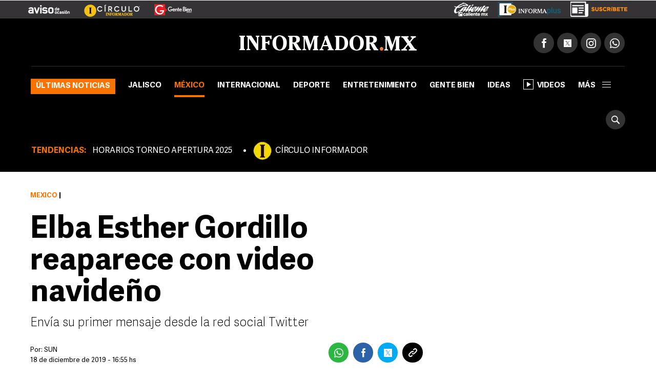

--- FILE ---
content_type: text/html
request_url: https://www.informador.mx/mexico/Elba-Esther-Gordillo-reaparece-con-video-navideno-20191218-0100.html
body_size: 12750
content:
<!DOCTYPE html>
<html lang="es-MX">
	<head>
			<link rel="preload" as="script" href="https://cdn.ampproject.org/v0.js"><script>
				window.dataLayer = window.dataLayer || [];
				</script>
			<meta charset="UTF-8">
<meta http-equiv="X-UA-Compatible" content="IE=edge">
<meta name="viewport" content="width=device-width, initial-scale=1, minimum-scale=1">
<link rel="manifest" href="/manifest.json" />
<!-- Google Tag Manager -->
<script>(function(w,d,s,l,i){w[l]=w[l]||[];w[l].push({'gtm.start':
new Date().getTime(),event:'gtm.js'});var f=d.getElementsByTagName(s)[0],
j=d.createElement(s),dl=l!='dataLayer'?'&l='+l:'';j.async=true;j.src=
'https://www.googletagmanager.com/gtm.js?id='+i+dl;f.parentNode.insertBefore(j,f);
})(window,document,'script','dataLayer','GTM-TZHXTN9');</script>
<!-- End Google Tag Manager -->
<title>Elba Esther Gordillo reaparece con video navideño | El Informador</title>
        <meta name="news_keywords" content="Elba Esther Gordillo, SNTE, Educación, Navidad, Redes Sociales">
            <meta name="keywords" content="Elba Esther Gordillo, SNTE, Educación, Navidad, Redes Sociales" />
        <meta name="description" content="Env&iacute;a su primer mensaje desde la red social Twitter" />
        <meta property="fb:pages" content="115103408384" />
        <meta property="fb:app_id" content="137983413303451" />
        <meta property="og:title" content="Elba Esther Gordillo reaparece con video navideño" />
        <meta property="og:type" content="article" />
        <meta property="og:url" content="https://www.informador.mx/mexico/Elba-Esther-Gordillo-reaparece-con-video-navideno-20191218-0100.html" />
        <meta property="og:description" content="Env&iacute;a su primer mensaje desde la red social Twitter" />
        <meta property="og:locale" content="es_LA" />
        <meta property="og:site_name" content="El Informador :: Noticias de Jalisco, México, Deportes &amp; Entretenimiento" />
        <link rel="preload" href="https://www.informador.mx/__export/1576710011018/sites/elinformador/img/2019/12/18/18elbae_crop1576709741839.jpg_1970638775.jpg" fetchpriority="high" as="image">
                <meta property="og:image" content="https://www.informador.mx/__export/1576710011018/sites/elinformador/img/2019/12/18/18elbae_crop1576709741839.jpg_2024461655.jpg" />
            <meta name="twitter:card" content="summary_large_image">
        <meta name="twitter:title" content="Elba Esther Gordillo reaparece con video navideño">
        <meta name="twitter:site" content="informador" />
        <meta name="twitter:creator" content="CMS Medios" />
        <meta name="twitter:url" content="https://twitter.com/informador" />
        <meta name="twitter:domain" content="https://www.informador.mx">
        <meta name="twitter:description" content="Env&iacute;a su primer mensaje desde la red social Twitter">
        <meta name="twitter:image" content="https://www.informador.mx/__export/1576710011018/sites/elinformador/img/2019/12/18/18elbae_crop1576709741839.jpg_2084490520.jpg" />
            <link rel="canonical" href="https://www.informador.mx/mexico/Elba-Esther-Gordillo-reaparece-con-video-navideno-20191218-0100.html">
	<link rel="amphtml" href="https://www.informador.mx/amp/mexico/Elba-Esther-Gordillo-reaparece-con-video-navideno-20191218-0100.html">
		<script type="application/ld+json">{"@context":"http://schema.org","@type":"ReportageNewsArticle","mainEntityOfPage":{"@type":"WebPage","@id":"https://www.informador.mx/mexico/Elba-Esther-Gordillo-reaparece-con-video-navideno-20191218-0100.html"},"headline":"Elba Esther Gordillo reaparece con video navideño","alternativeHeadline":"Elba Esther Gordillo reaparece con video navideño","image":["https://www.informador.mx/__export/1576710011018/sites/elinformador/img/2019/12/18/18elbae_crop1576709741839.jpg_554688468.jpg","https://www.informador.mx/__export/1576710011018/sites/elinformador/img/2019/12/18/18elbae_crop1576709741839.jpg_1902800913.jpg","https://www.informador.mx/__export/1576710011018/sites/elinformador/img/2019/12/18/18elbae_crop1576709741839.jpg_423682103.jpg"],"datePublished":"2019-12-19T15:29:06-0600","dateModified":"2019-12-19T15:29:06-0600","dateCreated":"2019-12-18T17:00:12-0600","author":{"@type":"Person","name":"El Informador :: Noticias de Jalisco, México, Deportes &amp; Entretenimiento"},"publisher":{"@type":"Organization","name":"El Informador :: Noticias de Jalisco, México, Deportes &amp; Entretenimiento","url":"https://www.informador.mx","logo":{"@type":"ImageObject","url":"https://www.informador.mx/export/sites/elinformador/arte/logo-amp-informador.jpg","width":"600","height":"60"}},"articleSection":"México","wordCount":306,"url":"https://www.informador.mx/mexico/Elba-Esther-Gordillo-reaparece-con-video-navideno-20191218-0100.html","articleBody":"La expresidenta del Sindicato Nacional de Trabajadores de la Educación (SNTE), Elba Esther Gordillo, reapareció en un video para desear felices fiestas a los maestros mexicanos y asegurarles que su lugar es al lado de ellos. Asimismo, anunció que hay que estar listos para los cambios que requiere el sindicato y el sistema educativo del país.\"No tengan duda, mi anhelo es este y mi lugar es y será siempre al lado de los maestros y maestras de México. Que pasen felices fiestas y un muy exitoso Año Nuevo. Nos vemos pronto\", dijo. Su aparición la hizo a través de la página de Facebook \"La Maestra\", que abrió en 2018 y a través de la cual ha hecho un par de publicaciones y ha dedicado mensajes a los integrantes de las Redes Sociales Progresistas y de la organización Maestros por México, corriente interna del SNTE que busca que los elbistas retomen el control de la organización gremial.También publicó el mensaje en su primer mensaje desde la cuenta de Twitter @ElbaEsther_G.En el video titulado \"Felices Fiestas y Próspero 2020\", que tiene una duración de un minuto con 24 segundos, la cámara enfoca lo que parece ser una biblioteca adornada con nochebuenas y decoración navideña. En dicho material audiovisual, Gordillo Morales anunció: \"Estoy muy contenta de incursionar en las redes sociales\". \"Hay tanto que decir y tanto que hacer que sólo quiero reconocer el trabajo de mis compañeros maestros y mis compañeras maestras. A todos los trabajadores de la educación, la vocación, el cariño y el esfuerzo con el que se levantan para forjar el hoy y el mañana de México\".La exlíder sindical dijo que desea que descansen durante estas vacaciones y anunció que \"muy pronto habrá que estar listos para enfrentar, con éxito, los grandes cambios que requiere nuestro sistema educativo y nuestra organización sindical\".IM","description":"Envía su primer mensaje desde la red social Twitter","keywords":"Elba Esther Gordillo, SNTE, Educación, Navidad, Redes Sociales"}</script><!--[if lt IE 9]>
        <script src="http://html5shim.googlecode.com/svn/trunk/html5.js"></script>
    < ![endif]-->
    
    <link rel="apple-touch-icon-precomposed" href="/__export/1505415108000/sites/elinformador/arte/apps/precomposed180.png_423348521.png" sizes="57x57">
    <link rel="apple-touch-icon-precomposed" href="/__export/1505415108000/sites/elinformador/arte/apps/precomposed180.png_24156201.png" sizes="60x60">
    <link rel="apple-touch-icon-precomposed" href="/__export/1505415010000/sites/elinformador/arte/apps/precomposed72.png" sizes="72x72">
    <link rel="apple-touch-icon-precomposed" href="/__export/1505415049000/sites/elinformador/arte/apps/precomposed76.png" sizes="76x76">
    <link rel="apple-touch-icon-precomposed" href="/__export/1505415108000/sites/elinformador/arte/apps/precomposed180.png_1435457771.png" sizes="114x114">
    <link rel="apple-touch-icon-precomposed" href="/__export/1505415036000/sites/elinformador/arte/apps/precomposed120.png" sizes="120x120">
    <link rel="apple-touch-icon-precomposed" href="/__export/1505415084000/sites/elinformador/arte/apps/precomposed144.png" sizes="144x144">
    <link rel="apple-touch-icon-precomposed" href="/__export/1505415096000/sites/elinformador/arte/apps/precomposed152.png" sizes="152x152">
    <link rel="apple-touch-icon-precomposed" href="/__export/1505415108000/sites/elinformador/arte/apps/precomposed180.png" sizes="180x180">
    <link href="/__export/1506443340000/sites/elinformador/arte/apps/favicon.ico" rel="shortcut icon">
    <link href="/__export/1506443340000/sites/elinformador/arte/apps/favicon.png" rel="icon" sizes="16x16" type="image/png">
    <link href="/__export/1505414981000/sites/elinformador/arte/apps/favicon32.png" rel="icon" sizes="32x32" type="image/png">
    <link href="/__export/1505415134000/sites/elinformador/arte/apps/favicon96.png" rel="icon" sizes="96x96" type="image/png">
    <link href="/__export/1505415122000/sites/elinformador/arte/apps/precomposed192.png" rel="icon" sizes="192x192" type="image/png">
    
    <link href="/__export/1740439394592/system/modules/com.tfsla.diario.d/resources/app.min.css" rel="stylesheet" />
	<link href="/__export/1653487697779/system/modules/com.tfsla.diario.d/resources/styles/devices.css" rel="stylesheet" />
    
    
    <!-- Begin comScore Tag -->
<script>
  var _comscore = _comscore || [];
  _comscore.push({ c1: "2", c2: "9729495" });
  (function() {
    var s = document.createElement("script"), el = document.getElementsByTagName("script")[0]; s.async = true;
    s.src = (document.location.protocol == "https:" ? "https://sb" : "http://b") + ".scorecardresearch.com/beacon.js";
    el.parentNode.insertBefore(s, el);
  })();
</script>
<noscript>
  <img src="https://sb.scorecardresearch.com/p?c1=2&c2=9729495&cv=2.0&cj=1" />
</noscript>
<!-- End comScore Tag -->
<!-- Teads Cookieless Tag -->
<script>
  window.teads_analytics = window.teads_analytics || {};
  window.teads_analytics.analytics_tag_id = "PUB_19008";
  window.teads_analytics.share = window.teads_analytics.share || function() {
    ;(window.teads_analytics.shared_data = window.teads_analytics.shared_data || []).push(arguments)
  };
</script>
<script async src="https://a.teads.tv/analytics/tag.js"></script>
<!-- Teads Cookieless Tag end --><script async src="https://cdn.ampproject.org/v0.js"></script>		
<script async custom-element="amp-ad" src="https://cdn.ampproject.org/v0/amp-ad-0.1.js"></script>
<script async custom-element="amp-sticky-ad" src="https://cdn.ampproject.org/v0/amp-sticky-ad-1.0.js"></script><!-- banners -->
			<script>
			window.googletag=window.googletag||{cmd:[]};
			var ldata = {tot:9, seccion:'Mexico', tema:'elba-esther-gordillo,snte,educacion,navidad,redes-sociales', adsb:'false'};
			</script>
			<script async="async" type="text/javascript" src="/__export/1760035976119/system/modules/com.tfsla.diario.d/resources/prebid/nota.min.js"></script>
			<!-- / banners -->
			<script type="text/javascript">
  window._taboola = window._taboola || [];
  _taboola.push({article:'auto'});
  !function (e, f, u, i) {
    if (!document.getElementById(i)){
      e.async = 1;
      e.src = u;
      e.id = i;
      f.parentNode.insertBefore(e, f);
    }
  }(document.createElement('script'),
  document.getElementsByTagName('script')[0],
  '//cdn.taboola.com/libtrc/informadormx-informadormx/loader.js',
  'tb_loader_script');
  if(window.performance && typeof window.performance.mark == 'function')
    {window.performance.mark('tbl_ic');}
</script><!-- / taboola -->
			<script>
			window.dataLayer.push({
			 'event': 'page_info',
			 'hit-template': 'nota',
			 'hit-type': 'desktop',
			 'seccion': 'México',
			 'user': 'nmurakami',
			 'author': 'sinusuario,SUN',
			 'first-tag': 'elba-esther-gordillo',
			 'tags': 'elba-esther-gordillo,snte,educacion,navidad,redes-sociales',
			 'created': "2019-12-18",
			 'modified': "2019-12-18",
			 'pos': 0
			});
			</script>
		</head>
	
		<body class="page-news page-mexico">
			<!-- Google Tag Manager (noscript) -->
<noscript><iframe src="https://www.googletagmanager.com/ns.html?id=GTM-TZHXTN9"
height="0" width="0" style="display:none;visibility:hidden"></iframe></noscript>
<!-- End Google Tag Manager (noscript) --><!-- /1001694/1x1Desktop --><div id='div-gpt-ad-1539621500235-0' style='height:1px; width:1px;'><script>googletag.cmd.push(function() { googletag.display('div-gpt-ad-1539621500235-0'); });</script></div><!-- /1001694/Sticky_Desktop --><div id='div-gpt-ad-1511567761041-0'><script>googletag.cmd.push(function() { googletag.display('div-gpt-ad-1511567761041-0'); });</script></div><div id="banner-takeover" class="banner">
				</div>
			<div id="banner-billboard" class="banner banner-header">
				<div id='div-gpt-ad-1497370577401-0'><script>googletag.cmd.push(function() { googletag.display('div-gpt-ad-1497370577401-0'); });</script></div></div>
			<div class="sc-skin-container">
				<div class="header__logos mexico" style="position:relative">
	<div class="row--fluid">
		<a href="http://aviso.informador.com.mx/" class="sl_aviso sp_logo" target="_blank" title="Ir a Aviso de Ocasión Informador">
			</a>
		<a href="http://www.circuloinformador.mx/" class="sl_circulo sp_logo" target="_blank" title="Ir a Circulo Informador">
			</a>			
		<a href="/seccion/gentebien/" class="sl_gente sp_logo" title="Ir a Gente Bien">
			</a>   
	    <div class="header_date">
	        <span id="hd_date" class="hd_date" style="border:none">
	            Jueves, 
	            09 de Octubre&nbsp;2025</span>
	        <span id="hd_hour" class="hd_hour"></span>
	    </div>
	    <div class="header_top_right">
	    	<a href="http://online.caliente.mx/promoRedirect?member=informador&campaign=DEFAULT&channel=DEFAULT&zone=54623980&lp=0" class="sl_caliente sp_logo" target="_blank" title="Ir a caliente.mx">
			</a>
	        <a href="https://elinformador.pressreader.com/el-informador" class="ic-infpl sp_logo adic" target="_blank" title="Epaper">
	        	</a>
	        <a href="https://www.circuloinformador.mx/paquetes?utm_source=home&utm_medium=home&utm_campaign=wwwhome" class="ic-cirsu sp_logo adic" target="_blank" title="Suscríbete">
			</a>
	    </div>  			
	</div>
</div>
<header class="header-top site-header">
	<div class="row--fluid">
		<div class="row__logo">
			<a href="/" data-google-interstitial="false"  title="Ir al inicio" class="header__logo">
				<img alt="Logo de El Informador :: Noticias de Jalisco, México, Deportes &amp; Entretenimiento"  src="/export/sites/elinformador/arte/logo-desktop.png_162544458.png" width="346" height="30"/>
			</a>
			<div class="actions">
				
				<div class="social subnav">
					<span class="icon icon__facebook"></span>
					<span class="icon icon__twitter"></span>
					<span class="icon icon__instagram"></span>
					<a href="https://api.whatsapp.com/send?phone=523331913134" target="_blank" title="Contactenos por whatsapp"  class="icon icon__whatsapp"></a>
					<div class="submenu">
						<div class="fb-button">
							<div class="fb-like" data-href="https://www.facebook.com/elinformador/" data-layout="button_count" data-action="like" data-size="small" data-show-faces="false" data-share="false"></div>
						</div>
						<div class="tw-button">
							<a href="https://twitter.com/informador" class="twitter-follow-button" data-show-count="true" data-show-screen-name="false">Seguir @informador</a>
						</div>
						<div class="yt-button">
							<div class="g-ytsubscribe" data-channelid="UC-mLgnmcXpr9Sqe66gQfAMQ" data-layout="default" data-count="default"></div>
						</div>
						<div class="ins-button">
							<a href="https://www.instagram.com/informador/" target="_blank" title="Seguinos en Instagram">
								<span class="image"></span>
								<span class="text">Seguir</span>
							</a>
						</div>
						<div class="wsp-button">
							<a href="https://api.whatsapp.com/send?phone=523331913134" target="_blank" title="Contactenos por whatsapp">
								<span class="image"></span>
							</a>
						</div>
						</div>
				</div>
			</div>
		</div>
		<div class="row__nav">
		
			<a href="/" data-google-interstitial="false"  title="Ir al inicio" class="nav__logo">
				<img alt="Logo de El Informador :: Noticias de Jalisco, México, Deportes &amp; Entretenimiento" class="lazyload"  src="/export/sites/elinformador/arte/logo-desktop--min.png_349283178.png" width="16" height="36"/>
			</a>
			<nav class="nav__header full">
					<button type="button" class="trigger-menu">Secciones</button>
						<ul>
							<li class="ultimas"><a href="/seccion/ultimas-noticias/" data-google-interstitial="false" >Últimas noticias</a></li>
							<li class="jalisco"><a href="/seccion/jalisco/" data-google-interstitial="false" >Jalisco</a></li>
							<li class="mexico active"><a href="/seccion/mexico/" data-google-interstitial="false" >México</a></li>
							<li class="internacional"><a href="/seccion/internacional/" data-google-interstitial="false" >Internacional</a></li>
							<li class="deportes"><a href="/seccion/deportes/" data-google-interstitial="false" >Deporte</a></li>
							<li class="entretenimiento"><a href="/seccion/entretenimiento/" data-google-interstitial="false" >Entretenimiento</a></li>
							<li class="gentebien"><a href="/seccion/gentebien/" data-google-interstitial="false" >Gente Bien</a></li>
							<li class="ideas"><a href="/seccion/ideas/" data-google-interstitial="false" >Ideas</a></li>
							<li class=""><a href="/seccion/videos/" data-google-interstitial="false" ><span class="video-player"></span>Videos</a></li>
							<li class="subnav full">
								<a class="trigger" >más<span></span></a>
								<div class="submenu">
									<div class="content__nav">
									<div class="col col_3"><ul class="content__ul"><li class="content__li ultimas">
													<a href="/seccion/ultimas-noticias/" data-google-interstitial="false" title="Ir a Últimas noticias">Últimas noticias</a>
													</li>
								    				<li class="content__li jalisco">
													<a href="/seccion/jalisco/" data-google-interstitial="false" title="Ir a Jalisco">Jalisco</a>
													</li>
								    				<li class="content__li mexico">
													<a href="/seccion/mexico/" data-google-interstitial="false" title="Ir a México">México</a>
													</li>
								    				<li class="content__li internacional">
													<a href="/seccion/internacional/" data-google-interstitial="false" title="Ir a Internacional">Internacional</a>
													</li>
								    				<li class="content__li deportes">
													<a href="/seccion/deportes/" data-google-interstitial="false" title="Ir a Deporte">Deporte</a>
													</li>
								    				<li class="content__li entretenimiento">
													<a href="/seccion/entretenimiento/" data-google-interstitial="false" title="Ir a Entretenimiento">Entretenimiento</a>
													</li>
								    				<li class="content__li estilo">
													<a href="/seccion/estilo/" data-google-interstitial="false" title="Ir a Estilo">Estilo</a>
													</li>
								    				<li class="content__li gentebien">
													<a href="/seccion/gentebien/" data-google-interstitial="false" title="Ir a Gente Bien">Gente Bien</a>
													</li>
								    				<li class="content__li ideas">
													<a href="/seccion/ideas/" data-google-interstitial="false" title="Ir a Ideas">Ideas</a>
													</li>
								    				<li class="content__li economia">
													<a href="/seccion/economia/" data-google-interstitial="false" title="Ir a Economía">Economía</a>
													</li>
								    				<li class="content__li tecnologia">
													<a href="/seccion/tecnologia/" data-google-interstitial="false" title="Ir a Tecnología">Tecnología</a>
													</li>
								    				<li class="content__li">
													<a href="/seccion/cultura/" data-google-interstitial="false" title="Ir a Cultura">Cultura</a>
													</li>
								    				<li class="content__li">
													<a href="/seccion/videos/" data-google-interstitial="false" title="Ir a Videos" class="ic-video"><span class="video-player"></span>Videos</a>
													</li>
								    				<li class="content__li">
													<a href="/seccion/humor/" data-google-interstitial="false" title="Ir a Cartuchos">Cartuchos</a>
													</li>
								    				<li class="content__li">
													<a href="/seccion/memes/" data-google-interstitial="false" title="Ir a Memes">Memes</a>
													</li>
								    				<li class="content__li">
													<a href="/seccion/suplementos/" data-google-interstitial="false" title="Ir a Suplementos">Suplementos</a>
													</li>
								    				</ul></div><!-- duv --><div class="col col_3"><ul class="content__ul"><li class="content__li">
													<a href="/dias-festivos-y-puentes-t36108" data-google-interstitial="false" title="Ir a Días festivos y puentes">Días festivos y puentes</a>
													</li>
								    				<li class="content__li">
													<a href="/gobierno-de-jalisco-t412" data-google-interstitial="false" title="Ir a Gobierno de Jalisco">Gobierno de Jalisco</a>
													</li>
								    				<li class="content__li">
													<a href="/transporte-publico-t327" data-google-interstitial="false" title="Ir a Transporte Público">Transporte Público</a>
													</li>
								    				<li class="content__li">
													<a href="/zmg-t1866" data-google-interstitial="false" title="Ir a ZMG">ZMG</a>
													</li>
								    				<li class="content__li">
													<a href="/tren-ligero-t1197" data-google-interstitial="false" title="Ir a Tren Ligero">Tren Ligero</a>
													</li>
								    				<li class="content__li">
													<a href="/ciudad-de-mexico-t2169" data-google-interstitial="false" title="Ir a Ciudad de México">Ciudad de México</a>
													</li>
								    				<li class="content__li">
													<a href="/vicente-fernandez-t301" data-google-interstitial="false" title="Ir a Vicente Fernández">Vicente Fernández</a>
													</li>
								    				<li class="content__li">
													<a href="/impuestos-t1446" data-google-interstitial="false" title="Ir a Impuestos">Impuestos</a>
													</li>
								    				<li class="content__li">
													<a href="/seguridad-en-jalisco-t4" data-google-interstitial="false" title="Ir a Seguridad en Jalisco">Seguridad en Jalisco</a>
													</li>
								    				<li class="content__li">
													<a href="/guadalajara-t444" target="_blank" data-google-interstitial="false" title="Ir a Guadalajara">Guadalajara</a>
													</li>
								    				<li class="content__li">
													<a href="/balacera-t2851" data-google-interstitial="false" title="Ir a Balacera">Balacera</a>
													</li>
								    				</ul></div><!-- duv --><div class="col col_3"><ul class="content__ul"><li class="content__li">
													<a href="/puerto-vallarta-t1462" data-google-interstitial="false" title="Ir a Puerto Vallarta">Puerto Vallarta</a>
													</li>
								    				<li class="content__li">
													<a href="/netflix-t9013" data-google-interstitial="false" title="Ir a Netflix">Netflix</a>
													</li>
								    				<li class="content__li">
													<a href="/streaming-t5851" data-google-interstitial="false" title="Ir a Streaming">Streaming</a>
													</li>
								    				<li class="content__li">
													<a href="/series-de-television-t2525" data-google-interstitial="false" title="Ir a Series de Televisión">Series de Televisión</a>
													</li>
								    				<li class="content__li">
													<a href="/peliculas-t691" data-google-interstitial="false" title="Ir a Películas">Películas</a>
													</li>
								    				<li class="content__li">
													<a href="/television-t37" data-google-interstitial="false" title="Ir a Televisión">Televisión</a>
													</li>
								    				<li class="content__li">
													<a href="/musica-t32" data-google-interstitial="false" title="Ir a Música">Música</a>
													</li>
								    				<li class="content__li">
													<a href="/chivas-t23" data-google-interstitial="false" title="Ir a Chivas">Chivas</a>
													</li>
								    				<li class="content__li">
													<a href="/aguilas-del-america-t670" data-google-interstitial="false" title="Ir a Club América">Club América</a>
													</li>
								    				<li class="content__li">
													<a href="/atlas-t24" data-google-interstitial="false" title="Ir a Atlas">Atlas</a>
													</li>
								    				<li class="content__li">
													<a href="/sergio-perez-t2189" data-google-interstitial="false" title="Ir a Sergio Checo Pérez">Sergio "Checo" Pérez</a>
													</li>
								    				<li class="content__li">
													<a href="/f1-t426" data-google-interstitial="false" title="Ir a F1">F1</a>
													</li>
								    				<li class="content__li">
													<a href="/saul-canelo-alvarez-t5816" data-google-interstitial="false" title="Ir a Canelo Álvarez">Canelo Álvarez</a>
													</li>
								    				<li class="content__li">
													<a href="/redes-sociales-t7703" data-google-interstitial="false" title="Ir a Redes sociales">Redes sociales</a>
													</li>
								    				</ul></div><!-- duv --><div class="col col_3"><ul class="content__ul"><li class="content__li">
													<a href="https://www.circuloinformador.mx/paquetes?utm_source=home&utm_medium=home&utm_campaign=wwwhome" target="_blank" data-google-interstitial="false" title="Ir a Suscríbete" class="sp_logo adic ic-cirsu"></a>
													</li>
								    				<li class="content__li">
													<a href="https://www.informador.mx/epaper" target="_blank" data-google-interstitial="false" title="Ir a Informaplus" class="sp_logo adic ic-infpl"></a>
													</li>
								    				<li class="content__li">
													<a href="http://hemeroteca.informador.com.mx/" target="_blank" data-google-interstitial="false" title="Ir a Hemeroteca">Hemeroteca</a>
													</li>
								    				<li class="content__li">
													<a href="/pages/rss.html" data-google-interstitial="false" title="Ir a RSS">RSS</a>
													</li>
								    				</ul></div><!-- duv --></div><div class="content__nav _btm"><div class=""><ul class="content__ul"><li class="content__li">
													<a href="/contacto.html" data-google-interstitial="false" title="Ir a Contactar a la redacción">Contactar a la redacción</a>
													</li>
								    				<li class="content__li">
													<a href="/pages/derecho-replica.html" data-google-interstitial="false" title="Ir a Derecho de réplica">Derecho de réplica</a>
													</li>
								    				<li class="content__li">
													<a href="/pages/publicidad.html" data-google-interstitial="false" title="Ir a Aviso de privacidad">Aviso de privacidad</a>
													</li>
								    				</div><!-- duv1 -->
							</li>
						</ul>
					</nav>
			<button type="button" class="icon icon__search_cool lkn_search">
				<span>Buscar</span>
			</button>
		</div>
	</div>
	<form class="site-search" action="/buscar.html" method="POST">
		<fieldset>
			<button type="submit" class="icon icon__search_cool"></button>
			<input type="text" name="search" placeholder="Buscar" />
			<button type="button" class="close"></button>
		</fieldset>
	</form>
	
</header>
<nav class="nav__hotlinks h50">
<div class="content_nav_hdr">
		<ul><li>TENDENCIAS:</li>
		   <li class="content__li i0">
				<a href="/horarios-apertura-2025-t138964" title="" data-google-interstitial="false" class="hot-link">HORARIOS TORNEO APERTURA 2025</a>
				</li>
		<li class="content__li i1">
				<a href="http://bit.ly/3JHwlYa" title="" data-google-interstitial="false" class="acirculo">CÍRCULO INFORMADOR</a>
				</li>
		</ul>
		</div>
 	</nav>
<main class="site-main">					
					<div class="row">
	
		<div class="row-container">
			<div class="col col-aside">
				<div class="banner"> <div id="div-gpt-ad-1505953160562-0"><script type="text/javascript">googletag.cmd.push(function(){googletag.display("div-gpt-ad-1505953160562-0")});</script></div></div> <div class="box-fixed">
		<section class="mod mod-listnews mexico">
			<header class="mod-header">
				<h3 class="mod-title">LO ÚLTIMO DE México</h3>
			</header>
			<div class="mod-content">
				<article class="news news-inner mexico" >
							<figure class="news-media" >
											<a href="/mexico/CURP-Biometrica-Sera-obligatoria-para-tramites-escolares-20251009-0147.html" title="null">
												<img src="/__export/1760040507390/sites/elinformador/img/2025/10/09/pixi_-_2025-10-09t140124_698_version1760040480741.jpg_193747334.jpg" alt='El trámite de la CURP con datos biométricos podrá realizarse en las oficinas de Registro Civil, en los módulos del Registro Nacional de Población o en línea. EL INFORMADOR / ARCHIVO' width="365" height="274" />
												
												
												</a>
											
									</figure>
								<div class="news-data">
									<h3 class="news-title">
										
										<a href="/mexico/CURP-Biometrica-Sera-obligatoria-para-tramites-escolares-20251009-0147.html" title="¿Será obligatorio presentar la CURP biométrica para trámites escolares?" > 
											¿Será obligatorio presentar la CURP biométrica para trámites escolares?</a>						
									</h3>
								</div>
							</article>
							
							<div class="banner bnr-bb"> <div id="div-gpt-ad-1505953160562-1"><script type="text/javascript">googletag.cmd.push(function(){googletag.display("div-gpt-ad-1505953160562-1")});</script></div></div> <article class="news news-summary mexico" >
							<figure class="news-media" >
											<a href="/mexico/CURP-biometrica-Asi-puedes-agendar-una-cita-para-realizar-el-tramite-20251009-0141.html" title="null">
												<img src="/__export/1760039290190/sites/elinformador/img/2025/10/09/curp_biomxtrica_asx_puedes_agendar_una_cita_para_realizar_el_trxmite_version1760039287657.jpg_946228081.jpg" alt='Para realizar este trámite se recomienda solicitar una cita previa en la página del Registro Nacional de Población (Renapo). ESPECIAL / CANVA' width="120" height="94" />
												
												
												</a>
									</figure>
								<div class="news-data">
									<h3 class="news-title">
										
										<a href="/mexico/CURP-biometrica-Asi-puedes-agendar-una-cita-para-realizar-el-tramite-20251009-0141.html" title="CURP biométrica: Así puedes agendar una cita para realizar el trámite" > 
											CURP biométrica: Así puedes agendar una cita para realizar el trámite</a>						
									</h3>
								</div>
							</article>
						<article class="news news-summary mexico" >
							<figure class="news-media" >
											<a href="/mexico/Inapam-Asi-puedes-acceder-a-consultas-medicas-GRATIS-con-la-credencial-20251009-0135.html" title="null">
												<img src="/__export/1760038305104/sites/elinformador/img/2025/10/09/inapam_asx_puedes_acceder_a_consultas_mxdicas_gratis_con_la_credencial_version1760038063886.png_1027371261.png" alt='El Inapam ofrece la posibilidad de acceder a consultas médicas gratuitas de diversas especialidades. ESPECIAL' width="120" height="94" />
												
												
												</a>
									</figure>
								<div class="news-data">
									<h3 class="news-title">
										
										<a href="/mexico/Inapam-Asi-puedes-acceder-a-consultas-medicas-GRATIS-con-la-credencial-20251009-0135.html" title="Inapam: Así puedes acceder a consultas médicas GRATIS con la credencial" > 
											Inapam: Así puedes acceder a consultas médicas GRATIS con la credencial</a>						
									</h3>
								</div>
							</article>
						</div>	
		</section>
	</div>
</div>
			<div class="col col-main">
				
				<article class="news news-full mexico" data-path="/mexico/Elba-Esther-Gordillo-reaparece-con-video-navideno-20191218-0100.html" data-localpath="/contenidos/2019/12/18/noticia_0100.html" data-title="Elba Esther Gordillo reaparece con video navideño" data-section="México" data-hideads='false' data-publinota="false" data-stags='elba-esther-gordillo,snte,educacion,navidad,redes-sociales' data-tags='elba-esther-gordillo,snte,educacion,navidad,redes-sociales' data-htags='' data-gabd="true" data-nparr="9" data-and2="sinusuario,SUN" data-and3="nmurakami" data-and5="elba-esther-gordillo,snte,educacion,navidad,redes-sociales" data-and6="" data-and7="nota" data-and8="desktop" data-and9="2019-12-18" data-and10="2019-12-18">
        <meta content="https://www.informador.mx/mexico/Elba-Esther-Gordillo-reaparece-con-video-navideno-20191218-0100.html" />
        <header class="news-header">
            <div class="news-line">
                <a href="/seccion/mexico/" title="México" class="news-section">México</a>
                <span class="news-label"> <span class="news-label--pipe">|</span> </span>
            </div>
            
            <h1 class="news-title">Elba Esther Gordillo reaparece con video navideño</h1>
            
            <div class="news-excerpt" >
            <p>Env&iacute;a su primer mensaje desde la red social Twitter</p>
</div>
            <div class="clearfix">
                <div class="news-line">
                    <p class="news-author"> <span>Por:</span>
		<span>SUN</span>
        	</p>
		<time class="news-date" datetime="2019-18-12T16:55-06:00" >18 de diciembre de 2019 - 16:55 hs</time>
                </div>
                <div class="news-share">
                    <a href="https://api.whatsapp.com/send?text=Mira este articulo https://www.informador.mx/mexico/Elba-Esther-Gordillo-reaparece-con-video-navideno-20191218-0100.html" target="_blank" rel="noopener" class="icon icon__whatsapp">
                        
                    </a>
                    <button type="button" class="icon icon__facebook" data-share="facebook" data-link="https://www.informador.mx/mexico/Elba-Esther-Gordillo-reaparece-con-video-navideno-20191218-0100.html">
                        
                    </button>
                    <button type="button" class="icon icon__twitter" data-share="twitter" data-link="https://www.informador.mx/mexico/Elba-Esther-Gordillo-reaparece-con-video-navideno-20191218-0100.html" data-text="Elba Esther Gordillo reaparece con video navideño"></button>
                    <div class="copy-item">
                        <button type="button" class="icon icon__link" data-share="copy" data-link="https://www.informador.mx/mexico/Elba-Esther-Gordillo-reaparece-con-video-navideno-20191218-0100.html"></button>
                        <input type="text" value="https://www.informador.mx/mexico/Elba-Esther-Gordillo-reaparece-con-video-navideno-20191218-0100.html" />
                    </div>
                </div>
            </div>
        </header>
        
        
        <div id="multimedia" class="news-photogallery">
		<div class="swiper-container"  >
		<div class="swiper-wrapper">
			<figure class="swiper-slide"><!-- exembedded -->
						
						<div class="cover-video">
							<iframe src="https://www.facebook.com/plugins/video.php?href=https%3A%2F%2Fwww.facebook.com%2F1070182996481457%2Fvideos%2F602239797191181%2F&show_text=0&width=560" width="560" height="316" style="border:none;overflow:hidden" scrolling="no" frameborder="0" allowTransparency="true" allowFullScreen="true"></iframe></div>
						</figure>
				</div>
	</div>
</div>
<div class="news-content">
            <div class="news-share">
                <a href="https://api.whatsapp.com/send?text=Mira este articulo https://www.informador.mx/mexico/Elba-Esther-Gordillo-reaparece-con-video-navideno-20191218-0100.html" target="_blank" rel="noopener" class="icon icon__whatsapp"></a>
                <button type="button" class="icon icon__facebook" data-share="facebook" data-link="https://www.informador.mx/mexico/Elba-Esther-Gordillo-reaparece-con-video-navideno-20191218-0100.html"></button>
                <button type="button" class="icon icon__twitter" data-share="twitter" data-link="https://www.informador.mx/mexico/Elba-Esther-Gordillo-reaparece-con-video-navideno-20191218-0100.html" data-text="Elba Esther Gordillo reaparece con video navideño"></button>
                
                <div class="copy-item">
                    <button type="button" class="icon icon__link" data-share="copy" data-link="https://www.informador.mx/mexico/Elba-Esther-Gordillo-reaparece-con-video-navideno-20191218-0100.html"></button>
                    <input type="text" value="https://www.informador.mx/mexico/Elba-Esther-Gordillo-reaparece-con-video-navideno-20191218-0100.html" />
                </div>
            </div>
                
            <div class="news-body">
            	<div class="news-tpub top">
	                </div>
                <!-- /1001694/1x1Seed -->
<div id='div-gpt-ad-1570031775227-0' style='width: 1px; height: 1px;'>
  <script>
    googletag.cmd.push(function() { googletag.display('div-gpt-ad-1570031775227-0'); });
  </script>
</div><!-- /1001694/IN_MR_DET_1 -->
<div id='infinite-ad-0-1' class='banner bnr-bb'>
<script>
googletag.cmd.push(function() { 
          googletag.display('infinite-ad-0-1');
 });
</script>
</div><p><p>La expresidenta del Sindicato Nacional de Trabajadores de la Educación (SNTE), <strong><a href="https://www.informador.mx/elba-esther-gordillo-t1224" target="_blank">Elba Esther Gordillo</a></strong>, <strong><span style="background-color:#e67e22;">reapareció en un </span><span style="background-color:#e67e22;">video</span><span style="background-color:#e67e22;"> para desear felices fiestas</span></strong> a los maestros mexicanos y asegurarles que su lugar es al lado de ellos.&nbsp;</p></p>
                    <p><p>Asimismo, anunció que hay que estar listos para los cambios que requiere el sindicato y el sistema educativo del país.</p></p>
                    <div id="teads_ad">
	                    	<!-- /1001694/INF_intext_1 --><div id='div-gpt-ad-1548262875188-0' style='height:1px; width:1px;'><script>googletag.cmd.push(function() { googletag.display('div-gpt-ad-1548262875188-0'); });</script></div></div>
			<div class="div-pos-2"></div>
		    <p><p>"No tengan duda, mi anhelo es este y <strong><span style="background-color:#e67e22;">mi lugar es y será siempre al lado de los maestros y maestras de México</span></strong>. Que pasen felices fiestas y un muy exitoso Año Nuevo. Nos vemos pronto", dijo.&nbsp;</p></p>
                    <!-- /1001694/1x1_2_Desktop -->
<div id='div-gpt-ad-1725996948169-0'  style='height:1px; width:1px;'>
  <script>
    googletag.cmd.push(function() { googletag.display('div-gpt-ad-1725996948169-0'); });
  </script>
</div><div class=" b2"> <!-- /1001694/IN_MR_DET_2 -->
<div id='infinite-ad-0-2' class='banner bnr-bb'>
<script>
googletag.cmd.push(function() { 
          googletag.display('infinite-ad-0-2');
 });
</script>
</div></div> <p><p>Su aparición la hizo a través de <a href="https://www.facebook.com/La-Maestra-1070182996481457/" target="_blank"><strong>la página de Facebook "La Maestra"</strong></a>, que abrió en 2018 y a través de la cual ha hecho un par de publicaciones y ha dedicado mensajes a los integrantes de las Redes Sociales Progresistas y de la organización Maestros por México, corriente interna del SNTE que busca que los elbistas retomen el control de la organización gremial.</p></p>
                    <p><p>También publicó el mensaje en su primer mensaje&nbsp;desde la cuenta de <a href="https://twitter.com/ElbaEsther_G" target="_blank">Twitter</a>&nbsp;<a href="https://twitter.com/ElbaEsther_G" target="_blank"><strong>@ElbaEsther_G</strong></a>.</p></p>
                    <!-- /1001694/IN_MR_DET_3 -->
<div id='infinite-ad-0-3' class='banner bnr-bb'>
<script>
googletag.cmd.push(function() { 
          googletag.display('infinite-ad-0-3');
});
</script>
</div><p><p>En el video titulado "Felices Fiestas y Próspero 2020", que tiene una duración de un minuto con 24 segundos, la cámara enfoca lo que parece ser una biblioteca adornada con nochebuenas y decoración navideña.&nbsp;</p></p>
                    <p><ul> 
 <li><strong><a href="https://wp.informador.mx/mexico/Niega-UIF-desbloqueo-de-cuentas-de-Elba-Esther-Gordillo-20191115-0099.html" target="_blank">Niega </a></strong><a href="https://www.informador.mx/mexico/Niega-UIF-desbloqueo-de-cuentas-de-Elba-Esther-Gordillo-20191115-0099.html" target="_blank"><strong>UIF desbloqueo de cuentas de Elba Esther Gordillo</strong></a></li> 
</ul> 
<p>En dicho material audiovisual, Gordillo Morales anunció: <strong><span style="background-color:#e67e22;">"Estoy muy contenta de incursionar en las redes sociales"</span></strong>. "Hay tanto que decir y tanto que hacer que sólo quiero reconocer el trabajo de mis compañeros maestros y mis compañeras maestras. A todos los trabajadores de la educación, la vocación, el cariño y el esfuerzo con el que se levantan para forjar el hoy y el mañana de México".</p></p>
                    <div class="div-pos-7"></div>
		    <p><p>La exlíder sindical dijo que desea que descansen durante estas vacaciones y anunció que "muy pronto habrá que estar listos para enfrentar, con éxito, los grandes cambios que requiere nuestro sistema educativo y nuestra organización sindical".</p></p>
                    <p><p>IM</p></p>
                    <div class="news-tpub bot">
	               </div>
                
                <section class="mod mod-tags">
        <div class="mod-header">
            <h2 class="mod-title">Temas</h2>
        </div>
        
        <ul class="mod-content">
            <li><a href="/elba-esther-gordillo-t1224" title="Ver noticias sobre Elba Esther Gordillo">Elba Esther Gordillo</a></li>
                <li><a href="/snte-t745" title="Ver noticias sobre SNTE">SNTE</a></li>
                <li><a href="/educacion-t6" title="Ver noticias sobre Educación">Educación</a></li>
                <li><a href="/navidad-t10170" title="Ver noticias sobre Navidad">Navidad</a></li>
                <li><a href="/redes-sociales-t7703" title="Ver noticias sobre Redes Sociales">Redes Sociales</a></li>
                </ul>
    </section>
<section class="mod mod-list">
				<div class="mod-header">
					<h3 class="mod-title">Lee También</h3>
				</div>
				<ul class="mod-content">
		<li>
						<h3 >
							<span class="icon-relatedarrow"></span>
							<a href="/entretenimiento/Juan-Gabriel-Esta-es-la-verdadera-identidad-del-Divo-de-Juarez-captado-en-Paris-20251009-0149.html" title="Esta es la verdadera identidad del "Juan Gabriel" captado en París" >
								Esta es la verdadera identidad del "Juan Gabriel" captado en París</a>
						</h3>
					</li>
		<li>
						<h3 >
							<span class="icon-relatedarrow"></span>
							<a href="/entretenimiento/Viral-Streamer-transmite-su-parto-en-vivo-y-causa-revuelo-en-redes-sociales-20251009-0150.html" title=""Streamer" transmite su parto en vivo y causa revuelo en redes sociales" >
								"Streamer" transmite su parto en vivo y causa revuelo en redes sociales</a>
						</h3>
					</li>
		<li>
						<h3 >
							<span class="icon-relatedarrow"></span>
							<a href="/economia/Asi-puedes-comenzar-tu-ahorro-en-el-Banco-del-Bienestar-20251009-0097.html" title="Así puedes comenzar tu ahorro en el Banco del Bienestar" >
								Así puedes comenzar tu ahorro en el Banco del Bienestar</a>
						</h3>
					</li>
		<li>
						<h3 >
							<span class="icon-relatedarrow"></span>
							<a href="/mexico/CURP-biometrica-Sera-necesario-tramitarla-para-los-programas-del-Bienestar-20251009-0073.html" title="CURP biométrica: ¿Será necesario tramitarla para los programas del Bienestar?" >
								CURP biométrica: ¿Será necesario tramitarla para los programas del Bienestar?</a>
						</h3>
					</li>
		</ul>
			</section>
		</div>
            
            <div class="mod mod-outbrain"></div>
            
            <div style="margin-top:20px" id="taboola-mid-article-1"></div>
<script type="text/javascript">
  window._taboola = window._taboola || [];
  _taboola.push({
    mode: 'thumbnails-a-1x4',
    container: 'taboola-mid-article-1',
    placement: 'Mid Article',
    target_type: 'mix'
  });
</script><!-- / taboola mid-article -->
            
            <section id="suscribe" class="mod mod-suscribe generated">	
	<h2 class="mod-title">Recibe las últimas noticias en tu e-mail</h2>
	<h3 class="mod-subtitle">Todo lo que necesitas saber para comenzar tu día</h3>
	<form class="suscribevertical__form" action="/ajax/subscribe_newsletter.html" method="POST" novalidate="">		
		<fieldset class="suscribevertical__fieldset">
			<input  name="newsletterID" type="hidden" value="1">
			<input placeholder="Escribe tu E-mail" name="email" type="email" required="required" autocomplete="email">
			
			<button class="suscribevertical__submit" type="submit"><span class="icon-mail"></span></button>
			<div id="suscribe-validation"></div>
			<div class="g-recaptcha" data-sitekey="6Lf-D8QkAAAAACb77bzqte825LvxzkxjZA-zI4Ra" data-callback="onSubmit" data-size="invisible"></div>
		</fieldset>						
	</form>
	<p class="mod-text">Registrarse implica aceptar los <a href="/pages/terminos-y-condiciones.html" title="Términos y Condiciones" target="_blank">Términos y Condiciones</a></p>
</section><div style="margin-top:20px" id="taboola-below-article-1"></div>
<script type="text/javascript">
window._taboola = window._taboola || [];
_taboola.push({
mode: 'thumbnails-a',
container: 'taboola-below-article-1',
placement: 'Below Article Thumbnails',
target_type: 'mix'
});
</script><!-- / taboola below-article -->
            <div class="banner bnr-lb dp b1"> <!-- /1001694/SEC_LB_1 W HB2 --><div id='div-gpt-ad-1507299657162-0' style='height:90px; width:728px;'>    <script>        googletag.cmd.push(function() { googletag.display('div-gpt-ad-1507299657162-0'); });    </script></div></div> </div>

    </article>
<div class="news-full-related-articles">
    <div data-related="/contenidos/2025/10/09/noticia_0147.html" data-index="1"></div>
        <div data-related="/contenidos/2025/10/09/noticia_0141.html" data-index="2"></div>
        <div data-related="/contenidos/2025/10/09/noticia_0135.html" data-index="3"></div>
        <div data-related="/contenidos/2025/10/09/noticia_0125.html" data-index="4"></div>
        <div data-related="/contenidos/2025/10/09/noticia_0107.html" data-index="5"></div>
        <div data-related="/contenidos/2025/10/09/noticia_0117.html" data-index="6"></div>
        <div data-related="/contenidos/2025/10/09/noticia_0119.html" data-index="7"></div>
        <div data-related="/contenidos/2025/10/09/noticia_0088.html" data-index="8"></div>
        <div data-related="/contenidos/2025/10/09/noticia_0096.html" data-index="9"></div>
        <div data-related="/contenidos/2025/10/09/noticia_0073.html" data-index="10"></div>
        <div data-related="/lista/2025/10/03/lista_0004.html" data-index="11"></div>
        <div data-related="/contenidos/2025/10/09/noticia_0079.html" data-index="12"></div>
        <div data-related="/contenidos/2025/10/09/noticia_0070.html" data-index="13"></div>
        <div data-related="/contenidos/2025/10/09/noticia_0068.html" data-index="14"></div>
        <div data-related="/contenidos/2025/10/09/noticia_0067.html" data-index="15"></div>
        <div data-related="/contenidos/2025/10/09/noticia_0050.html" data-index="16"></div>
        <div data-related="/contenidos/2025/10/09/noticia_0062.html" data-index="17"></div>
        <div data-related="/contenidos/2025/10/09/noticia_0059.html" data-index="18"></div>
        <div data-related="/contenidos/2025/10/09/noticia_0051.html" data-index="19"></div>
        <div data-related="/contenidos/2025/10/09/noticia_0049.html" data-index="20"></div>
        </div>
    </div>
		</div>
	</div>
	
<footer class="site-footer">
	<div class="row--fluid">
		<div class="footer-logos clearfix">
		
			<a href="https://aviso.informador.com.mx/" title="Ir a Aviso de Ocasión" target="_blank" class="sp_logo sl_aviso" ></a>
			<a href="https://www.circuloinformador.mx/" title="Ir a Circulo Informador" target="_blank" class="sp_logo sl_circulo"></a>
			<a href="https://www.gentebien.com.mx/" target="_blank" title="Ir a Gente bien" class="sp_logo sl_gente"></a>
			</div>
		<div class="footer-top clearfix">
			<a href="/" title="Ir al inicio" class="sp_logo site-logo"></a>
			<nav class="footer-nav">             
			                                                                                       
					<ul>
						<li>
							<a href="/seccion/jalisco/" title="Ir a la sección Jalisco" data-google-interstitial="false">Jalisco</a> 
						</li>
						<li>
							<a href="/seccion/mexico/" title="Ir a la sección México" data-google-interstitial="false">México</a> 
						</li>
						<li>
							<a href="/seccion/internacional/" title="Ir a la sección internacional" data-google-interstitial="false">internacional</a> 
						</li>
						<li>
							<a href="/seccion/deportes/" title="Ir a la sección Deportes" data-google-interstitial="false">Deportes</a> 
						</li>
						<li>
							<a href="/seccion/tecnologia/" title="Ir a la sección Tecnología" data-google-interstitial="false">Tecnología</a> 
						</li>
						<li>
							<a href="/seccion/entretenimiento/" title="Ir a la sección Entretenimiento" data-google-interstitial="false">Entretenimiento</a> 
						</li>
						<li>
							<a href="/seccion/cultura/" title="Ir a la sección cultura" data-google-interstitial="false">cultura</a> 
						</li>
						<li>
							<a href="/seccion/economia/" title="Ir a la sección economía" data-google-interstitial="false">economía</a> 
						</li>
					</ul>
				
				

					<ul class="footer-subnav">
						<li>
							<a href="http://hemeroteca.informador.com.mx/" title="hemeroteca" target="_blank">hemeroteca</a> 
						</li>
						<li>
							<a href="/pages/publicidad.html" title="publicidad online" data-google-interstitial="false">publicidad online</a> 
						</li>
						
					</ul>
				</nav>
			
			</div>
		<div class="footer-bottom clearfix">
			<p> El Informador :: Noticias de Jalisco, México, Deportes &amp; Entretenimiento® es marca registrada © Unión Editorialista, S.A. de C.V. 2008-2017 <br><span> <a href="/pages/politicas-de-privacidad.html" title="Aviso de Privacidad" data-google-interstitial="false">Aviso de Privacidad</a> | <a href="/pages/derecho-replica.html" title="Derecho de Réplica" data-google-interstitial="false">Derecho de Réplica</a> | <a href="/pages/terminos-y-condiciones.html" title="Términos y Condiciones" data-google-interstitial="false">Términos y Condiciones</a></span></p>
			
			<div class="pull-left">
				<a href="http://www.iconosur.com/" title="Iconosur | Productora de Internet" target="_blank" rel="nofollow" class="sp_logo"></a>
				<a href="https://www.bluestack.la" title="Plataforma BLUESTACK CMS (antes CMS MEDIOS)" target="_blank" rel="nofollow">
					<img src="/__export/1687357142865/sites/elinformador/arte/logo-footer-saas-blanco-bluestack.png" width="73" height="26" alt="Logo BLUESTACK">
				</a>
			</div>
			<div class="pull-right">
				<a href="https://alianzademediosmx.org/" title="Alianza de Medios MX" target="_blank" rel="nofollow" class="sp_logo adic ic-alimx"></a>
				<a href="https://www.comscore.com/" title="Comscore" target="_blank" rel="nofollow" class="sp_logo"></a>
			</div>
		</div>
	</div>
</footer></main>
			</div>
			
			<!-- Root element of PhotoSwipe. Must have class pswp. -->
<div class="pswp" tabindex="-1" role="dialog" aria-hidden="true">

	<!-- Background of PhotoSwipe. 
		 It's a separate element as animating opacity is faster than rgba(). -->
	<div class="pswp__bg"></div>

	<!-- Slides wrapper with overflow:hidden. -->
	<div class="pswp__scroll-wrap">

		<!-- Container that holds slides. 
			PhotoSwipe keeps only 3 of them in the DOM to save memory.
			Don't modify these 3 pswp__item elements, data is added later on. -->
		<div class="pswp__container">
			<div class="pswp__item"></div>
			<div class="pswp__item"></div>
			<div class="pswp__item"></div>
		</div>

		<!-- Default (PhotoSwipeUI_Default) interface on top of sliding area. Can be changed. -->
		<div class="pswp__ui pswp__ui--hidden">

			<div class="pswp__top-bar">

				<!--  Controls are self-explanatory. Order can be changed. -->

				<div class="pswp__counter"></div>

				<button class="pswp__button pswp__button--close" title="Cerrar (Esc)"></button>

				<button class="pswp__button pswp__button--fs" title="Fullscreen"></button>

				<button class="pswp__button pswp__button--zoom" title="Acercar/Alejar"></button>

				<!-- Preloader demo http://codepen.io/dimsemenov/pen/yyBWoR -->
				<!-- element will get class pswp__preloader--active when preloader is running -->
				<div class="pswp__preloader">
					<div class="pswp__preloader__icn">
					  <div class="pswp__preloader__cut">
						<div class="pswp__preloader__donut"></div>
					  </div>
					</div>
				</div>
			</div>
			<div class="pswp__share-modal pswp__share-modal--hidden pswp__single-tap">
				<div class="pswp__share-tooltip"></div> 
			</div>
			<button class="pswp__button pswp__button--arrow--left" title="Anterior"></button>
			<button class="pswp__button pswp__button--arrow--right" title="Siguiente"></button>
			<div class="pswp__caption">
				<div class="pswp__caption__center"></div>
			</div>
		</div>
	</div>
</div><div id="fb-root"></div>
<script async src="//imasdk.googleapis.com/js/sdkloader/ima3.js"></script><script id="jqscript" type="text/javascript" src="/__export/1737761498675/system/modules/com.tfsla.diario.d/resources/article.min.js" async></script>
	<script src="https://www.google.com/recaptcha/api.js?onload=CaptchaCallback&render=explicit" async defer></script><script async type="text/javascript" src="/__export/1666905515008/system/modules/com.tfsla.diario.d/resources/libs/videojs/videojs.min.js"></script><script type="text/javascript" src="/__export/1525355817237/system/modules/com.tfsla.diario.d/resources/scripts/Comscore.js"></script>
<script async type="text/javascript" src="/__export/1666894649941/system/modules/com.tfsla.diario.d/resources/scripts/TrackEventsVJS.js"></script>
<script type="module">
  // Import the functions you need from the SDKs you need
  import { initializeApp } from "https://www.gstatic.com/firebasejs/10.13.0/firebase-app.js";
  import { getMessaging, getToken } from "https://www.gstatic.com/firebasejs/10.13.0/firebase-messaging.js";
  // TODO: Add SDKs for Firebase products that you want to use
  // https://firebase.google.com/docs/web/setup#available-libraries

// Yout web config aditionals
  const STORAGE_KEY = "cms_token_sync_040924";
  const SITE = "/sites/elinformador";
  const PUBLICATION = "1";
  const TOPIC = "push_informador";
  
	if (Notification.permission === 'default') {
		localStorage.removeItem(STORAGE_KEY);
		localStorage.removeItem(STORAGE_KEY+"_value");
	}
  
 // Your web app's Firebase configuration
  const vapidKey = "BCHza3BcdsVqPpTxYjjHLqZuiP3WE-a2uoG95CiwZgCSsKbNMskLbDklYG81-soICiD-IcZEZWvXjqi2Flb70DE";
  const firebaseConfig = {
  	apiKey: "AIzaSyDLS-J8L3SFeG4KBJCtkj6eEcbpDk9IKuI",
 	 authDomain: "informador-push-notifications.firebaseapp.com",
 	 databaseURL: "https://informador-push-notifications.firebaseio.com",
  	projectId: "informador-push-notifications",
  	storageBucket: "informador-push-notifications.appspot.com",
  	messagingSenderId: "879977909824",
 	 appId: "1:879977909824:web:5ddc9b322156c9a5fe59a5",
 	 measurementId: "G-L878J5P48H"
  };

  // Initialize Firebase
  const app = initializeApp(firebaseConfig);
  //const messaging = getMessaging(app);

const messaging = getMessaging();
getToken(messaging, { vapidKey: vapidKey }).then((currentToken) => {
  if (currentToken) {
    	var tokenStorage = localStorage.getItem(STORAGE_KEY);
	if (tokenStorage == null || tokenStorage == undefined) {
		localStorage.setItem(STORAGE_KEY, true);
		localStorage.setItem(STORAGE_KEY+"_value", currentToken);

		fetch('/ajax/notifications/registerWebClientService.json?token='+currentToken+'&site='+SITE+'&publication='+PUBLICATION+'&topic='+TOPIC, {
			method: 'GET',
			mode: 'cors'
	    	}).then(function(response) {
		      	console.log("Fetch from server respose registerWebClientService: " + response);
		}).catch(function(e) {
	    		console.log("Error on fetch from server registerWebClientService: " + e);
		});
	}

    	console.log("User current token: " + currentToken);
  } else {
    // Show permission request UI
    console.log('No registration token available. Request permission to generate one.');
    // ...
  }
}).catch((err) => {
  console.log('An error occurred while retrieving token. ', err);
  // ...
});
</script><amp-sticky-ad layout="nodisplay" style="z-index: 2147483647;">
<amp-ad width="970" height="90" type="doubleclick" data-slot="/1001694/INF_ABT" data-multi-size="728x90" json='{"targeting":{"GAdsBlock":"false","Seccion":"México","Tema":"elba-esther-gordillo,snte,educacion,navidad,redes-sociales","PosSiteWid":"Detalle"}}' data-multi-size-validation="false" data-loading-strategy="3"></amp-ad>
</amp-sticky-ad><script type="text/javascript">
  window._taboola = window._taboola || [];
  _taboola.push({flush: true});
</script><!-- / taboola ends -->
		<img src="/_req/sites/elinformador/1/L2NvbnRlbmlkb3MvMjAxOS8xMi8xOC9ub3RpY2lhXzAxMDAuaHRtbA==" /></body>
	</html>

--- FILE ---
content_type: text/html; charset=utf-8
request_url: https://www.google.com/recaptcha/api2/aframe
body_size: -84
content:
<!DOCTYPE HTML><html><head><meta http-equiv="content-type" content="text/html; charset=UTF-8"></head><body><script nonce="OouuKFJCTT4zOxnDKYWDLQ">/** Anti-fraud and anti-abuse applications only. See google.com/recaptcha */ try{var clients={'sodar':'https://pagead2.googlesyndication.com/pagead/sodar?'};window.addEventListener("message",function(a){try{if(a.source===window.parent){var b=JSON.parse(a.data);var c=clients[b['id']];if(c){var d=document.createElement('img');d.src=c+b['params']+'&rc='+(localStorage.getItem("rc::a")?sessionStorage.getItem("rc::b"):"");window.document.body.appendChild(d);sessionStorage.setItem("rc::e",parseInt(sessionStorage.getItem("rc::e")||0)+1);localStorage.setItem("rc::h",'1768885980339');}}}catch(b){}});window.parent.postMessage("_grecaptcha_ready", "*");}catch(b){}</script></body></html>

--- FILE ---
content_type: application/x-javascript
request_url: https://www.informador.mx/__export/1760035976119/system/modules/com.tfsla.diario.d/resources/prebid/nota.min.js
body_size: 2656
content:
var sizes=[[[[160,600],[250,250],[300,250],[200,200],[120,600],[300,600]],[[300,600]],[[300,600]]],[[[200,200],[250,250],[300,250]],[[300,250]],[[300,250]]],[[[970,90],[728,90]],[[970,90]],[[970,90]]],[[728,90],[[728,90]],[[728,90]]],];var idata={slots:[{cont:false,gt:"/1001694/InfoMobileInterstitial320x480",indc:1},{cont:"div-gpt-ad-1505953160562-0",gt:"/1001694/IW_MP_DET_300x600",sizes:0,bids:[{bidder:"pubmatic",publisherId:"167105",adSlot:"SbNotaInf"}],indc:1},{cont:"div-gpt-ad-1505953160562-1",gt:"/1001694/InformadorWWW_Seccion_Square01_300x250",sizes:1,bids:[{bidder:"pubmatic",publisherId:"167105",adSlot:"BbRightNotaSecInf"}],indc:1,indds:1},{cont:"div-gpt-ad-1497370577401-0",gt:"/1001694/billboard_top",sizes:[980,250],close:15000,indc:1},{cont:"div-gpt-ad-1511567761041-0",gt:"/1001694/Sticky_Desktop",indc:1},{cont:"div-gpt-ad-1539621500235-0",gt:"/1001694/1x1Desktop",sizes:[1,1],indc:1},{cont:"div-gpt-ad-1570031775227-0",coni:"infinite-ad-",conf:"-seed",gt:"/1001694/1x1Seed",sizes:[1,1],indc:"i",indi:1,ind:0},{cont:"div-gpt-ad-1548262875188-0",coni:"infinite-ad-",conf:"-teads",gt:"/1001694/INF_intext_1",sizes:[1,1],indc:"i",indi:1,ind:2},{cont:"div-gpt-ad-1725996948169-0",gt:"/1001694/1x1_2_Desktop",sizes:[1,1],indc:1,ind:4},{cont:"infinite-ad-0-1",coni:"infinite-ad-",conf:"-1",gt:"/1001694/IN_MR_DET_1",sizes:1,bids:[{bidder:"pubmatic",publisherId:"167105",adSlot:"BbTopNotaInf"}],indc:"i",indi:1,ind:0},{cont:"infinite-ad-0-2",coni:"infinite-ad-",conf:"-2",gt:"/1001694/IN_MR_DET_2",sizes:1,bids:[{bidder:"pubmatic",publisherId:"167105",adSlot:"BbTopmidNotaInf"}],indc:"i",indi:1,ind:3},{cont:"infinite-ad-0-3",coni:"infinite-ad-",conf:"-3",gt:"/1001694/IN_MR_DET_3",sizes:1,bids:[{bidder:"pubmatic",publisherId:"167105",adSlot:"BbMidNotaInf"}],indc:"i",indi:1,ind:5},{cont:"div-gpt-ad-1507299657162-0",gt:"/1001694/SEC_LB_1",sizes:3,bids:[{bidder:"pubmatic",publisherId:"167105",adSlot:"LbTopmidSecInf"}],indc:1},{cont:"leaderboard_2_hb",gt:"/1001694/SEC_LB_2",sizes:3,bids:[{bidder:"pubmatic",publisherId:"167105",adSlot:"LbMidSecInf"}],indc:2},{cont:"leaderboard_3_hb",gt:"/1001694/SEC_LB_3",sizes:3,bids:[{bidder:"pubmatic",publisherId:"167105",adSlot:"LbMidbotSecInf"}],indc:3},{cont:"leaderboard_4_hb",gt:"/1001694/SEC_LB_4",sizes:3,bids:[{bidder:"pubmatic",publisherId:"167105",adSlot:"LbBotSecInf"}],indc:4},{cont:"leaderboard_5_hb",gt:"/1001694/SEC_LB_5",sizes:3,bids:[{bidder:"pubmatic",publisherId:"167105",adSlot:"LbLastSecInf1"}],indc:5}],otC:{nump:"",targetTema:""},target:[{k:"INFRT",v:"Desktop"},{k:"PosSiteWid",v:"Detalle"},{k:"Seccion",i:"seccion"},{k:"Tema",i:"tema"},{k:"GAdsBlock",i:"adsb"}]};window.googletag=window.googletag||{cmd:[]};googletag.cmd.push(function(){googletag.pubads().disableInitialLoad()});(function(){var a=document.createElement("script");a.async=true;a.type="text/javascript";var d="https:"==document.location.protocol;a.src=(d?"https:":"http:")+"//www.googletagservices.com/tag/js/gpt.js";var c=document.getElementsByTagName("script")[0];c.parentNode.insertBefore(a,c)})();(function(){var c=document.createElement("script");c.async=true;c.type="text/javascript";c.src="/__export/1758845917762/system/modules/com.tfsla.diario.d/resources/prebid/10.11.0.min.js";var a=document.getElementsByTagName("script")[0];a.parentNode.insertBefore(c,a)})();!function(f,d,k,h,e,c,i){if(d[f]){return}function j(g,a){d[f]._Q.push([g,a])}d[f]={init:function(){j("i",arguments)},fetchBids:function(){j("f",arguments)},setDisplayBids:function(){},targetingKeys:function(){return[]},_Q:[]};c=k.createElement(h);c.async=!0;c.src=e;i=k.getElementsByTagName(h)[0];i.parentNode.insertBefore(c,i)}("apstag",window,document,"script","//c.amazon-adsystem.com/aax2/apstag.js");function timeout(a){var c=document.getElementById(a);if(typeof c=="object"){c.parentNode.removeChild(c)}}var PREBID_TIMEOUT=7000;var APS_FAILSAFE_TIMEOUT=7100;var aps_requestManager={adserverRequestSent:false,aps:false,prebid:false,prebid_init:false};var interstitialSlot;var pbjs=pbjs||{};pbjs.que=pbjs.que||[];var slot_key=Object.keys(idata.slots);var slots=[];apstag.init({pubID:"4ea63c78-a6d0-4cf8-8f91-ee99713f9fbc",adServer:"googletag"});function aps_biddersBack(a){console.log("aps_biddersBack");if(aps_requestManager.aps&&aps_requestManager.prebid){aps_sendAdserverRequest(a)}return}function aps_sendAdserverRequest(a){console.log("aps_sendAdserverRequest");if(aps_requestManager.adserverRequestSent===true){return}aps_requestManager.adserverRequestSent=true;googletag.cmd.push(function(){if(a.length==0){googletag.pubads().refresh()}else{googletag.pubads().refresh(a)}})}function loadAds(a){if(a==1){idata.otC.nump=ldata.tot}console.log("loadAds");if(a!==1){aps_requestManager.adserverRequestSent=false;aps_requestManager.aps=false;aps_requestManager.prebid=false}var c=[[],[],[],[],[]];info_slots_bidders(a,c);if(c[0].length>0){googletag.cmd.push(function(){for(var e=0;e<c[0].length;e++){if(c[0][e].sizes!==undefined){var f=googletag.defineSlot(c[0][e].gt,c[0][e].sizes,c[0][e].cont)}else{var f=(c[0][e].cont===false?googletag.defineOutOfPageSlot(c[0][e].gt,googletag.enums.OutOfPageFormat.INTERSTITIAL):googletag.defineOutOfPageSlot(c[0][e].gt,c[0][e].cont))}f.addService(googletag.pubads());if(c[0][e].close){f.setCollapseEmptyDiv(true,true)}if(c[0][e].indds){slots.s=f}c[3].push(f)}for(var d=0;d<idata.target.length;d++){valT=idata.target[d].v!==undefined?idata.target[d].v:(ldata[idata.target[d].i]!==undefined?ldata[idata.target[d].i]:"");googletag.pubads().setTargeting(idata.target[d].k,valT)}if(c[4].length>0){googletag.pubads().addEventListener("slotRenderEnded",function(i){if(i.isEmpty===false&&i.size!=null){for(var h=0;h<c[4].length;h++){var j=i.slot.getSlotId().getDomId();if(j==c[4][h].slotID){setTimeout(function(){timeout(j)},c[4][h].timeout);var g=document.createElement(c[4][h].createElement);if(c[4][h].createElement=="div"){g.id="cerrar_ad"}g.title="Cerrar";g.innerHTML="X";document.getElementById(j).appendChild(g);g.onclick=function(){var k=document.querySelector("#"+j);k.parentNode.removeChild(k)}}}}})}googletag.pubads().enableSingleRequest();googletag.enableServices()})}if(a=="s"){c[3].push(slots.s)}if(c[1].length>0){apstag.fetchBids({slots:c[1]},function(d){googletag.cmd.push(function(){apstag.setDisplayBids();aps_requestManager.aps=true;aps_biddersBack(c[3])})})}pbjs.que.push(function(){if(aps_requestManager.prebid_init==false){pbjs.setConfig({priceGranularity:"dense",enableSendAllBids:true,targetingControls:{alwaysIncludeDeals:true}});aps_requestManager.prebid_init=true}if(c[2].length>0){pbjs.addAdUnits(c[2])}pbjs.requestBids({timeout:PREBID_TIMEOUT,bidsBackHandler:function(){googletag.cmd.push(function(){pbjs.setTargetingForGPTAsync();aps_requestManager.prebid=true;aps_biddersBack(c[3])})}})})}function info_slots_bidders(c,f){for(var d=0;d<idata.slots.length;d++){var a=idata.slots[d];var e=false;if(c=="s"){e=(a["indd"+c]!==undefined)}else{e=(a.indc=="i"&&c>=a.indi)||(a.indc!="i"&&a.indc==c);e=e&&(a.ind==undefined||(a.ind!=undefined&&a.ind<=idata.otC.nump))}if(e){info_slot_bidders(a,f,c)}}}function info_slot_bidders(a,d,c){slotGpt={cont:a.cont,gt:a.gt};if(c>1&&a.coni!==undefined){slotGpt.cont=a.coni+c+a.conf}if(a.indds!==undefined){slotGpt.indds=a.indds}if(a.close!=undefined){slotGpt.close=a.close}if(a.sizes!=undefined){b_siz=Number.isInteger(a.sizes);slotGpt.sizes=b_siz?sizes[a.sizes][0]:a.sizes;if(b_siz&&a.bids!==undefined){d[1].push({slotID:a.cont,slotName:a.gt,sizes:sizes[a.sizes][1]});if(a.bids.length>0){var e=[];for(b=0;b<a.bids.length;b++){var f=a.bids[b].bidder;delete a.bids[b].bidder;e.push({bidder:f,params:a.bids[b]})}if(e.length>0){d[2].push({code:a.cont,mediaTypes:{banner:{sizes:sizes[a.sizes][2]}},bids:e})}}}}if(c!="s"){if((a.indn=="i"||a.ind===true)&&a.cont&&c!=1){a.cont=a.coni+(c==1?0:c)+a.conf}if(a.close){d[4].push({slotID:a.cont,timeout:a.close,createElement:"span"})}d[0].push(slotGpt)}}window.setTimeout(function(){aps_sendAdserverRequest([])},APS_FAILSAFE_TIMEOUT);loadAds(1);

--- FILE ---
content_type: application/javascript; charset=utf-8
request_url: https://fundingchoicesmessages.google.com/f/AGSKWxXG3e7p7WJd7vWVHScS85MLYPAn36p77dKyAFGKyjNZiXlzn_3wbJM60DsY6wRn-eojXM-M0MfAWHTBo2mdvmrfixnB3IWiHdlxqBjdiX6prEqC7r8LR9jVeJMOP_jVjbupjM_W8Io8j8sM0DZ-AagZ8DqwBGlwmfOLaO_NJ9mv1OaOv5I7iByRy8IK/_/vast_ads_/footer_ads_.be/ads//adinit./adverserve.
body_size: -1291
content:
window['00561199-9889-433a-b72b-63affd8e5de3'] = true;

--- FILE ---
content_type: text/plain; charset=UTF-8
request_url: https://at.teads.tv/fpc?analytics_tag_id=PUB_19008&tfpvi=&gdpr_status=22&gdpr_reason=220&gdpr_consent=&ccpa_consent=&shared_ids=&sv=d656f4a&
body_size: -85
content:
MjBmMGVlN2YtZTc1OC00OThkLTliOGMtZjgyYmEwZjdjMjk4IzUtMg==